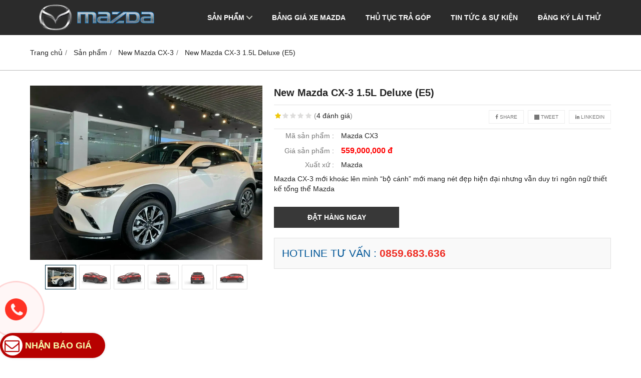

--- FILE ---
content_type: text/html; charset=utf-8
request_url: https://mazda-longbien.com/mazda-cx-3-deluxe-1248990.html
body_size: 10225
content:
<!DOCTYPE html PUBLIC "-//W3C//DTD XHTML 1.0 Transitional//EN" "http://www.w3.org/TR/xhtml1/DTD/xhtml1-transitional.dtd"><html lang="vi" xmlns="http://www.w3.org/1999/xhtml"><head xml:lang="vi" xmlns:fb="http://ogp.me/ns/fb#" lang="vi">
    <meta charset="utf-8" />
    <meta http-equiv="content-type" content="text/html; charset=UTF-8" />
    <meta name="content-language" content="vi" />
    <meta http-equiv="X-UA-Compatible" content="IE=edge" />
    <link rel="shortcut icon" href="https://drive.gianhangvn.com/file/favicon-1467950j22975.ico" />
    <meta name="robots" content="index, follow" />
    <meta name="robots" content="noodp, noydir" />
    <meta name="googlebot" content="index, follow" />
    <meta name="msnbot" content="index, follow" />
    <meta name="revisit-after" content="1 days" />
    <meta name="copyright" content="Copyright 2025" />
    <title>Mazda CX3</title>
    <meta name="description" content="Mazda CX-3 mới khoác lên mình “bộ cánh” mới mang nét đẹp hiện đại nhưng vẫn duy trì ngôn ngữ thiết kế tổng thể Mazda" />
    <meta property="og:type" content="product" />
    <meta property="og:title" content="Mazda CX3" />
    <meta property="og:description" content="Mazda CX-3 mới khoác lên mình “bộ cánh” mới mang nét đẹp hiện đại nhưng vẫn duy trì ngôn ngữ thiết kế tổng thể Mazda" />
    <meta property="og:url" content="https://mazda-longbien.com/mazda-cx-3-deluxe-1248990.html" />
    <meta property="og:image" content="https://drive.gianhangvn.com/image/mazda-cx-3-deluxe-2663050j22975.jpg" />
    <meta property="og:image:type" content="image/jpg" />
    <meta property="og:image:width" content="1280" />
    <meta property="og:image:height" content="720" />
    <meta property="og:image:alt" content="Mazda CX3" />
    <link rel="canonical" href="https://mazda-longbien.com/mazda-cx-3-deluxe-1248990.html" />
    <script type="application/ld+json">
    {
        "@context": "https://schema.org/",
        "@type": "Product",
        "name": "Mazda CX3",
        "image": ["https://drive.gianhangvn.com/image/cx3-trang-1-1785918j27255-2663050j22975.jpg","https://drive.gianhangvn.com/image/1-1834475j22975.jpg","https://drive.gianhangvn.com/image/2-1834476j22975.jpg","https://drive.gianhangvn.com/image/3-1834477j22975.jpg","https://drive.gianhangvn.com/image/4-1834479j22975.jpg","https://drive.gianhangvn.com/image/5-1834478j22975.jpg"],
        "description": "Mazda CX-3 mới khoác lên mình “bộ cánh” mới mang nét đẹp hiện đại nhưng vẫn duy trì ngôn ngữ thiết kế tổng thể Mazda",
        "sku": "Mazda CX3",
        "mpn": "Mazda CX3",
        "brand": {
            "@type": "Brand",
            "name": "Mazda"
        },
        "review": {
            "@type": "Review",
            "reviewRating": {
                "@type": "Rating",
                "ratingValue": "1",
                "bestRating": "5"
            },
            "author": {
                "@type": "Person",
                "name": "Mazda Long Biên - Hà Nội"
            }
        },
        "aggregateRating": {
            "@type": "AggregateRating",
            "ratingValue": "1",
            "reviewCount": "4"
        },
        "offers": {
            "@type": "Offer",
            "url": "https://mazda-longbien.com/mazda-cx-3-deluxe-1248990.html",
            "priceCurrency": "VND",
            "price": "559000000",
            "priceValidUntil": "2025-11-09",
            "itemCondition": "https://schema.org/NewCondition",
            "availability": "https://schema.org/InStock",
            "shippingDetails": {
                "@type": "OfferShippingDetails",
                "shippingRate": {
                    "@type": "MonetaryAmount",
                    "value": 0,
                    "currency": "VND"
                },
                "shippingDestination": {
                    "@type": "DefinedRegion",
                    "addressCountry": "VN"
                },
                "deliveryTime": {
                    "@type": "ShippingDeliveryTime",
                    "handlingTime": {
                        "@type": "QuantitativeValue",
                        "minValue": 0,
                        "maxValue": 1,
                        "unitCode": "DAY"
                    },
                    "transitTime": {
                        "@type": "QuantitativeValue",
                        "minValue": 1,
                        "maxValue": 5,
                        "unitCode": "DAY"
                    }
                }
            },
            "hasMerchantReturnPolicy": {
                "@type": "MerchantReturnPolicy",
                "applicableCountry": "VN",
                "returnPolicyCategory": "https://schema.org/MerchantReturnFiniteReturnWindow",
                "merchantReturnDays": 30,
                "returnMethod": "https://schema.org/ReturnByMail",
                "returnFees": "https://schema.org/FreeReturn"
            },
            "seller": {
                "@type": "Organization",
                "name": "Mazda Long Biên - Hà Nội"
            }
        }
    }
    </script>
    <meta name="viewport" content="width=device-width, initial-scale=1" />
    <link rel="stylesheet" href="https://cloud.gianhangvn.com/css/common.min.css?v19">
    <link rel="stylesheet" href="https://cloud.gianhangvn.com/templates/0013/skin02/css/style.css">

</head>
<body>
    
    <section class="top group">
        <div class="container group">
                <div class="top-right">
        <div class="hotline">
            <span class="icon"><em class="fa fa-phone">&nbsp;</em></span>
            <p><a href="tel:0859683636" title="Gọi ngay cho chúng tôi">0859.683.636</a></p>
        </div>
            <div class="cart">
                <a class="title-cart" href="https://mazda-longbien.com/gio-hang.html">
                    <span class="fa fa-shopping-cart"></span>
                    <span class="cart-large"><span data-lang="master_shopping">Giỏ hàng</span> : <span class="total-product" data-field="number">0</span> <span data-lang="master_shopping_product">Sản phẩm</span></span>
                    <span class="cart-small">(<span class="total-product" data-field="number">0</span>)</span>
                </a>
            </div>
        <div class="search-box">
            <span class="btn-search"><span class="fa fa-search"></span></span>
            <input type="text" class="text-search" placeholder="Tìm kiếm..." data-field="keyword" data-required="1" data-min="2" value="" data-lang="master_search" />
        </div>
    </div>
        </div>
    </section>
    <section class="header group">
        <div class="container group">
            <div class="logo">
        <a title="Mazda Long Biên - Hà Nội" href="/"><img class="img-logo lazyload" alt="Mazda Long Biên - Hà Nội" data-src="https://drive.gianhangvn.com/image/logo-mazda-1467949j22975.png" /></a>
    </div>
    <a href="javascript:void(0);" class="cd-nav-toggle"><span class="fa fa-bars"></span></a>
        </div>
    </section>
    <section class="slideshow group">
        
    </section>
    <section class="pathpage group">
        <div class="container group">
                    <ol class="breadcrumb" itemscope itemtype="https://schema.org/BreadcrumbList">
            <li itemprop="itemListElement" itemscope itemtype="https://schema.org/ListItem">
                    <a title="Trang chủ" itemtype="https://schema.org/Thing" itemprop="item" href="/"><span itemprop="name"><span data-lang='bc_home'>Trang chủ</span></span></a>
                    <meta itemprop="position" content="1">
                </li><li itemprop="itemListElement" itemscope itemtype="https://schema.org/ListItem">
                    <a title="Sản phẩm" itemtype="https://schema.org/Thing" itemprop="item" href="/san-pham.html"><span itemprop="name">Sản phẩm</span></a>
                    <meta itemprop="position" content="2">
                </li><li itemprop="itemListElement" itemscope itemtype="https://schema.org/ListItem">
                    <a title="New Mazda CX-3" itemtype="https://schema.org/Thing" itemprop="item" href="/mazda-cx-3-475620s.html"><span itemprop="name">New Mazda CX-3</span></a>
                    <meta itemprop="position" content="3">
                </li><li itemprop="itemListElement" itemscope itemtype="https://schema.org/ListItem">
                    <a title="New Mazda CX-3 1.5L Deluxe (E5)" itemtype="https://schema.org/Thing" itemprop="item" href="https://mazda-longbien.com/mazda-cx-3-deluxe-1248990.html"><span itemprop="name">New Mazda CX-3 1.5L Deluxe (E5)</span></a>
                    <meta itemprop="position" content="4">
                </li>
        </ol>

        </div>
    </section>
    <section class="main group">
        <div class="container group">
            <div class="primary-product group">
        <div class="image-block group slider-product">
                <div class="owl-carousel owl-theme owl-gallery-images">
                    <div class="item">
                            <a data-fancybox="gallery" data-caption="New Mazda CX-3 1.5L Deluxe (E5)" title="New Mazda CX-3 1.5L Deluxe (E5)" href="https://drive.gianhangvn.com/image/cx3-trang-1-1785918j27255-2663050j22975.jpg">
                                <img alt="New Mazda CX-3 1.5L Deluxe (E5)" class="lazyload" data-src="https://drive.gianhangvn.com/image/cx3-trang-1-1785918j27255-2663050j22975.jpg" />
                            </a>
                        </div><div class="item">
                            <a data-fancybox="gallery" data-caption="New Mazda CX-3 1.5L Deluxe (E5)" title="New Mazda CX-3 1.5L Deluxe (E5)" href="https://drive.gianhangvn.com/image/1-1834475j22975.jpg">
                                <img alt="New Mazda CX-3 1.5L Deluxe (E5)" class="lazyload" data-src="https://drive.gianhangvn.com/image/1-1834475j22975.jpg" />
                            </a>
                        </div><div class="item">
                            <a data-fancybox="gallery" data-caption="New Mazda CX-3 1.5L Deluxe (E5)" title="New Mazda CX-3 1.5L Deluxe (E5)" href="https://drive.gianhangvn.com/image/2-1834476j22975.jpg">
                                <img alt="New Mazda CX-3 1.5L Deluxe (E5)" class="lazyload" data-src="https://drive.gianhangvn.com/image/2-1834476j22975.jpg" />
                            </a>
                        </div><div class="item">
                            <a data-fancybox="gallery" data-caption="New Mazda CX-3 1.5L Deluxe (E5)" title="New Mazda CX-3 1.5L Deluxe (E5)" href="https://drive.gianhangvn.com/image/3-1834477j22975.jpg">
                                <img alt="New Mazda CX-3 1.5L Deluxe (E5)" class="lazyload" data-src="https://drive.gianhangvn.com/image/3-1834477j22975.jpg" />
                            </a>
                        </div><div class="item">
                            <a data-fancybox="gallery" data-caption="New Mazda CX-3 1.5L Deluxe (E5)" title="New Mazda CX-3 1.5L Deluxe (E5)" href="https://drive.gianhangvn.com/image/4-1834479j22975.jpg">
                                <img alt="New Mazda CX-3 1.5L Deluxe (E5)" class="lazyload" data-src="https://drive.gianhangvn.com/image/4-1834479j22975.jpg" />
                            </a>
                        </div><div class="item">
                            <a data-fancybox="gallery" data-caption="New Mazda CX-3 1.5L Deluxe (E5)" title="New Mazda CX-3 1.5L Deluxe (E5)" href="https://drive.gianhangvn.com/image/5-1834478j22975.jpg">
                                <img alt="New Mazda CX-3 1.5L Deluxe (E5)" class="lazyload" data-src="https://drive.gianhangvn.com/image/5-1834478j22975.jpg" />
                            </a>
                        </div>
                </div>
                <div class="owl-carousel owl-theme owl-gallery-thumbs">
                    <div class="item"><img class="img-fullwidth lazyload" alt="New Mazda CX-3 1.5L Deluxe (E5)" data-src="https://drive.gianhangvn.com/image/cx3-trang-1-1785918j27255-2663050j22975x16.jpg" /></div><div class="item"><img class="img-fullwidth lazyload" alt="New Mazda CX-3 1.5L Deluxe (E5)" data-src="https://drive.gianhangvn.com/image/1-1834475j22975x16.jpg" /></div><div class="item"><img class="img-fullwidth lazyload" alt="New Mazda CX-3 1.5L Deluxe (E5)" data-src="https://drive.gianhangvn.com/image/2-1834476j22975x16.jpg" /></div><div class="item"><img class="img-fullwidth lazyload" alt="New Mazda CX-3 1.5L Deluxe (E5)" data-src="https://drive.gianhangvn.com/image/3-1834477j22975x16.jpg" /></div><div class="item"><img class="img-fullwidth lazyload" alt="New Mazda CX-3 1.5L Deluxe (E5)" data-src="https://drive.gianhangvn.com/image/4-1834479j22975x16.jpg" /></div><div class="item"><img class="img-fullwidth lazyload" alt="New Mazda CX-3 1.5L Deluxe (E5)" data-src="https://drive.gianhangvn.com/image/5-1834478j22975x16.jpg" /></div>
                </div>
        </div>
        <div class="detail-block group">
            <h1 class="product-name">New Mazda CX-3 1.5L Deluxe (E5)</h1>
            <div class="product-rating">
                <p class="rating">
                    <span class="rating-box">
                        <i class="star"></i><i class="star"></i><i class="star"></i><i class="star"></i><i class="star"></i>
                        <span style="width:20.0%"><i class="star"></i><i class="star"></i><i class="star"></i><i class="star"></i><i class="star"></i></span>
                    </span>
                    <span class="rating-value">(<a class="linkscroll" href="#reviewcontent">4 <span data-lang="detailproduct_review_label">đánh giá</span></a>)</span>
                </p>
    <div class="social-sharing" data-name="New Mazda CX-3 1.5L Deluxe (E5)" data-url="https://mazda-longbien.com/mazda-cx-3-deluxe-1248990.html">
        <a class="btn btn-facebook" data-type="facebook" href="javascript:void(0)"><i class="fa fa-facebook"></i> Share</a>
        <a class="btn btn-twitter" data-type="twitter" href="javascript:void(0)"><i class="fa fa-twitter"></i> Tweet</a>
        <a class="btn btn-linkedin" data-type="linkedin" href="javascript:void(0)"><i class="fa fa-linkedin"></i> Linkedin</a>
    </div>
            </div>
                <p class="product-row">
                    <label data-lang="detailproduct_idproduct">Mã sản phẩm :</label>
                    <span>Mazda CX3</span>
                </p>
            <p class="product-row">
                <label data-lang="detailproduct_price">Giá sản phẩm :</label>
                    <span class="product-price">559,000,000 đ</span>
            </p>
                <p class="product-row">
                    <label data-lang="detailproduct_production">Xuất xứ :</label>
                    <span>Mazda</span>
                </p>
            <div class="product-row detail-content"><p>Mazda CX-3 mới khoác lên mình &ldquo;bộ cánh&rdquo; mới mang nét đẹp hiện đại nhưng vẫn duy trì ngôn ngữ thiết kế tổng thể Mazda</p>
</div>
                <a class="btn btn-default buynow" href="javascript:void(0);" data-id="1248990" data-url="https://mazda-longbien.com/gio-hang.html" data-lang="detailproduct_btnbuy">ĐẶT HÀNG NGAY</a>
            <div class="product-hotline">
                <p><span data-lang="detailproduct_hotline">HOTLINE TƯ VẤN : </span> <a class="phone" href="tel:0859683636">0859.683.636</a></p>
            </div>
        </div>
    </div>
    <div class="info-product">
        <ul class="tabs group">
            <li class="active"><a role="tab" data-toggle="tab" href="#tabC01">Chi tiết</a></li>
        </ul>
        <div class="tab-content">
            <div role="tabpanel" class="tab-pane active" id="tabC01">
                    <div class="detail-content"><h2 class="detail-content-title">Tổng quan</h2>

<p>Mazda CX3 2024&nbsp;&nbsp;là mẫu xe Subcompact Crossover thuộc phân khúc SUV hạng nhỏ. Lần đầu tiên được triển lãm Los Angeles Auto Show, khi đó mẫu xe này đã nhanh chóng để lại ấn tượng đẹp và nhận được nhiều sự quan tâm của khách hàng bởi nhiều hiệu năng vượt bậc và những thiết kế vô cùng mới mẻ.</p>

<p style="text-align:center;"><img  alt="Mazda CX-3 - Hình 1" src="[data-uri]" title="Mazda CX-3 - Hình 1" class="lazyload" data-src="https://cdn.gianhangvn.com/image/mazda-cx-3-1-bs9iogj.jpg"/></p>

<p style="text-align: center;">THIẾT KẾ KODO ĐẶC TRƯNG CỦA THƯƠNG HIỆU MAZDA</p>

<h2 class="detail-content-title">Màu sắc</h2>

<div class="list-item row">
<div class="col-sm-4">
<div class="box-products group">
<p style="text-align:center;"><img  alt="" src="[data-uri]" style="width: 1100px;" class="lazyload" data-src="https://cdn.gianhangvn.com/image/mazda-cx3-anh1-9og8okv.jpg"/></p>
</div>
</div>

<div class="col-sm-4">
<div class="box-products group">
<p style="text-align:center;"><img  alt="" src="[data-uri]" style="width: 1100px;" class="lazyload" data-src="https://cdn.gianhangvn.com/image/mazda-cx3-anh2-byccokw.jpg"/></p>
</div>
</div>

<div class="col-sm-4">
<div class="box-products group">
<p style="text-align:center;"><img  alt="" src="[data-uri]" style="width: 1100px;" class="lazyload" data-src="https://cdn.gianhangvn.com/image/mazda-cx3-anh3-2u10okx.jpg"/></p>
</div>
</div>

<div class="col-sm-4">
<div class="box-products group">
<p style="text-align:center;"><img  alt="" src="[data-uri]" style="width: 1100px;" class="lazyload" data-src="https://cdn.gianhangvn.com/image/mazda-cx3-anh4-9sl1oky.jpg"/></p>
</div>
</div>
</div>

<h2 class="detail-content-title">Ngoại Thất</h2>

<p><strong>THIẾT KẾ ĐẦU XE ĐẬM DẤU ẤN THƯƠNG HIỆU</strong></p>

<div class="list-item row">
<div class="col-sm-4">
<div class="box-products group">
<p style="text-align:center;"><img  alt="Mazda CX-3 - Hình 98" src="[data-uri]" title="Mazda CX-3 - Hình 98" class="lazyload" data-src="https://cdn.gianhangvn.com/image/mazda-cx-3-98-oo69oi8.jpg"/></p>

<p style="text-align: center;">Đèn sương mù LED</p>
</div>
</div>

<div class="col-sm-4">
<div class="box-products group">
<p style="text-align:center;"><img  alt="Mazda CX-3 - Hình 99" src="[data-uri]" title="Mazda CX-3 - Hình 99" class="lazyload" data-src="https://cdn.gianhangvn.com/image/mazda-cx-3-99-29kfoi9.jpg"/></p>

<p style="text-align: center;">Đèn trước LED</p>
</div>
</div>

<div class="col-sm-4">
<div class="box-products group">
<p style="text-align:center;"><img  alt="Mazda CX-3 - Hình 100" src="[data-uri]" title="Mazda CX-3 - Hình 100" class="lazyload" data-src="https://cdn.gianhangvn.com/image/mazda-cx-3-100-oiz2oja.jpg"/></p>

<p style="text-align: center;">Lưới tản nhiệt</p>
</div>
</div>
</div>

<p><strong>ĐUÔI XE SẮC XẢO VÀ THỂ THAO</strong></p>

<div class="list-item row">
<div class="col-sm-6">
<div class="box-products group">
<p style="text-align:center;"><img  alt="Mazda CX-3 - Hình 105" src="[data-uri]" title="Mazda CX-3 - Hình 105" class="lazyload" data-src="https://cdn.gianhangvn.com/image/mazda-cx-3-105-rdycojf.jpg"/></p>

<p style="text-align: center;">Ốp cản sau</p>
</div>
</div>

<div class="col-sm-6">
<div class="box-products group">
<p style="text-align:center;"><img  alt="Mazda CX-3 - Hình 106" src="[data-uri]" title="Mazda CX-3 - Hình 106" class="lazyload" data-src="https://cdn.gianhangvn.com/image/mazda-cx-3-106-2l4oojg.jpg"/></p>

<p style="text-align: center;">Thiết kế đèn sau</p>
</div>
</div>
</div>

<p><strong>THÂN XE MẠNH MẼ</strong></p>

<div class="list-item row">
<div class="col-sm-6">
<div class="box-products group">
<p style="text-align:center;"><img  alt="Mazda CX-3 - Hình 107" src="[data-uri]" title="Mazda CX-3 - Hình 107" class="lazyload" data-src="https://cdn.gianhangvn.com/image/mazda-cx-3-107-bqx5ojh.jpg"/></p>

<p style="text-align: center;">ỐP VIỀN HÔNG XE</p>
</div>
</div>

<div class="col-sm-6">
<div class="box-products group">
<p style="text-align:center;"><img  alt="Mazda CX-3 - Hình 109" src="[data-uri]" title="Mazda CX-3 - Hình 109" class="lazyload" data-src="https://cdn.gianhangvn.com/image/mazda-cx-3-109-96yjojj.jpg"/></p>

<p style="text-align: center;">Mâm đúc 18&quot;</p>
</div>
</div>
</div>

<div class="box-products group">
<p style="text-align:center;"><img  alt="Mazda CX-3 - Hình 108" src="[data-uri]" title="Mazda CX-3 - Hình 108" class="lazyload" data-src="https://cdn.gianhangvn.com/image/mazda-cx-3-108-93eloji.jpg"/></p>

<p style="text-align: center;">TRỤ B VÀ D</p>
</div>

<h2 class="detail-content-title">Nội thất</h2>

<p>Không gian nội thất tối ưu cho nhu cầu sử dụng</p>

<div class="list-item row">
<div class="col-sm-6">
<div class="box-products group">
<p style="text-align:center;"><img  alt="Mazda CX-3 - Hình 115" src="[data-uri]" title="Mazda CX-3 - Hình 115" class="lazyload" data-src="https://cdn.gianhangvn.com/image/mazda-cx-3-115-9tlbojp.jpg"/></p>

<p><strong>KHÔNG GIAN LÁI TIỆN NGHI VÀ THÂN THIỆN</strong></p>

<p>Với các tiện ích luôn trong tầm với và dễ quan sát</p>
</div>
</div>

<div class="col-sm-6">
<div class="box-products group">
<p style="text-align:center;"><img  alt="Mazda CX-3 - Hình 116" src="[data-uri]" title="Mazda CX-3 - Hình 116" class="lazyload" data-src="https://cdn.gianhangvn.com/image/mazda-cx-3-116-97z7ojq.jpg"/></p>

<p><strong>TỐI ƯU KHÔNG GIAN CHO NHU CẦU SỬ DỤNG</strong></p>

<p>Khoang hành lý gấp nhiều chế độ Dung tích: 350L</p>
</div>
</div>
</div>

<div class="list-item row">
<div class="col-sm-6">
<div class="box-products group">
<p style="text-align:center;"><img  alt="Mazda CX-3 - Hình 118" src="[data-uri]" style="width: 1400px;" title="Mazda CX-3 - Hình 118" class="lazyload" data-src="https://cdn.gianhangvn.com/image/mazda-cx3-a1-rs7rokz.jpg"/></p>

<p><strong>MÀN HÌNH TRUNG TÂM MAZDA CONNECT 7&quot; HIỆN ĐẠI</strong></p>

<p>Tích hợp Apple Carplay, Android Auto, Kết nối USB, Bluetooth</p>
</div>
</div>

<div class="col-sm-6">
<div class="box-products group">
<p style="text-align:center;"><img  alt="Mazda CX-3 - Hình 117" src="[data-uri]" title="Mazda CX-3 - Hình 117" class="lazyload" data-src="https://cdn.gianhangvn.com/image/mazda-cx-3-117-9pirojr.jpg"/></p>

<p><strong>CỤM ĐỒNG HỒ TRUNG TÂM</strong></p>

<p>2 màn hình đa thông tin đối xứng cùng màn hình HUD Hiển thị đầy đủ các thông số giúp người lái vẫn nắm được tình trạng xe mà không rời mắt khỏi đường</p>
</div>
</div>
</div>

<p><strong>VÔ LĂNG PHONG CÁCH THỂ THAO, ĐA CHỨC NĂNG</strong></p>

<p>Tích hợp lẫy sang số và hệ thống phím chức năng tiện dụng phục vụ người lái</p>

<p style="text-align:center;"><img  alt="Mazda CX-3 - Hình 119" src="[data-uri]" title="Mazda CX-3 - Hình 119" class="lazyload" data-src="https://cdn.gianhangvn.com/image/mazda-cx-3-119-bd2iojt.jpg"/></p>

<h2 class="detail-content-title">Vận hành</h2>

<div class="list-item row">
<div class="col-sm-6">
<div class="box-products group">
<p style="text-align:center;"><img  alt="Mazda CX-3 - Hình 134" src="[data-uri]" style="width: 480px;" title="Mazda CX-3 - Hình 134" class="lazyload" data-src="https://cdn.gianhangvn.com/image/mazda-cx3-a2-12-rtbmok5.jpg"/></p>

<p><strong>ĐỘNG CƠ SKYACTIV-G MỚI</strong></p>

<p>Hiệu năng vượt trội cùng mức tiêu hao nhiên liệu thấp nhất phân khúc Công suất 110 Hp - Sức kéo 144 Nm - Mức tiêu hao đường hỗn hợp 5.8L/100Km</p>
</div>
</div>

<div class="col-sm-6">
<div class="box-products group">
<p style="text-align:center;"><img  alt="Mazda CX-3 - Hình 135" src="[data-uri]" style="width: 480px;" title="Mazda CX-3 - Hình 135" class="lazyload" data-src="https://cdn.gianhangvn.com/image/mazda-cx3-a3-oa9rok1.jpg"/></p>

<p><strong>HỘP SỐ TỰ ĐỘNG SKYACTIV DRIVE</strong></p>

<p>Thuật toán được điều chỉnh để phù hợp với nhu cầu sử dụng Tự động 6 cấp - Chế độ lái SPORT MODE - Li hợp đa đĩa, chuyển số êm ái</p>
</div>
</div>
</div>

<div class="list-item row">
<div class="col-sm-6">
<div class="box-products group">
<p style="text-align:center;"><img  alt="Mazda CX-3 - Hình 136" src="[data-uri]" title="Mazda CX-3 - Hình 136" class="lazyload" data-src="https://cdn.gianhangvn.com/image/mazda-cx-3-136-rl1uoka.jpg"/></p>

<p><strong>KHUNG XE SKYACTIV BODY</strong></p>

<p>Độ cứng cao hơn 30% và nhẹ hơn 8% so với các khung gầm thông thường, khả năng chống chịu va chạm cao</p>
</div>
</div>

<div class="col-sm-6">
<div class="box-products group">
<p style="text-align:center;"><img  alt="Mazda CX-3 - Hình 137" src="[data-uri]" style="width: 754px;" title="Mazda CX-3 - Hình 137" class="lazyload" data-src="https://cdn.gianhangvn.com/image/mazda-cx3-a4-owicok2.jpg"/></p>

<p><strong>HỆ THỐNG TREO VÀ THANH CÂN BẰNG</strong></p>

<p>Lò xo và giảm chấn mới gia tăng khả năng phản hồi của hệ thống treo và cho hiệu quả giảm chấn tốt hơn</p>
</div>
</div>
</div>

<div class="list-item row">
<div class="col-sm-6">
<div class="box-products group">
<p style="text-align:center;"><img  alt="Mazda CX-3 - Hình 138" src="[data-uri]" style="width: 362px;" title="Mazda CX-3 - Hình 138" class="lazyload" data-src="https://cdn.gianhangvn.com/image/mazda-cx3-a6-92irok3.jpg"/></p>

<p><strong>CẤU TRÚC GHẾ NGỒI MỚI</strong></p>

<p>Giữ cho xương chậu thẳng đứng và duy trì tư thế tự nhiên của cột sống</p>
</div>
</div>

<div class="col-sm-6">
<div class="box-products group">
<p style="text-align:center;"><img  alt="Mazda CX-3 - Hình 139" src="[data-uri]" title="Mazda CX-3 - Hình 139" class="lazyload" data-src="https://cdn.gianhangvn.com/image/mazda-cx-3-139-ofwtokd.jpg"/></p>
</div>
</div>
</div>

<h2 class="detail-content-title">An toàn</h2>

<p><strong>HỆ THỐNG G-VECTORING CONTROL</strong></p>

<p>Tăng cường ổn định thân xe, tạo ra sự nhịp nhàng khi chuyển hướng, giúp người dùng có trải nghiệm lái dễ dàng, thú vị</p>

<p><strong>TỰ TIN LÀM CHỦ HÀNH TRÌNH</strong></p>

<p>Trang bị hệ thống an toàn chủ động thông minh vượt trội, mang lại sự an tâm và tin tưởng cho người dùng.</p>

<ul>
	<li>Đèn pha thích ứng thông minh (HBC)</li>
	<li>Nhắc nhở người lái tập trung (DAA)</li>
	<li>Hỗ trợ phanh thông minh trong đô thị - trước &amp; sau (SCBS-F/R)</li>
	<li>Cảnh báo chệch làn đường (LDWS)</li>
	<li>Cảnh báo điểm mù(BSM)</li>
	<li>Cảnh báo phương tiện cắt ngang khi lùi (RCTA)</li>
</ul>

<p><strong>HỆ THỐNG AN TOÀN i-ACTIVSENSE</strong></p>

<ul>
	<li>Đèn pha thích ứng thông minh (HBC)</li>
	<li>Nhắc nhở người lái tập trung (DAA)</li>
	<li>Hỗ trợ phanh thông minh trong đô thị - trước &amp; sau (SCBS-F/R)</li>
	<li>Cảnh báo chệch làn đường (LDWS)</li>
	<li>Cảnh báo điểm mù(BSM)</li>
	<li>Cảnh báo phương tiện cắt ngang khi lùi (RCTA)</li>
</ul>

<div class="list-item row">
<div class="col-sm-4">
<div class="box-products group">
<p style="text-align:center;"><img  alt="Mazda CX-3 - Hình 140" src="[data-uri]" title="Mazda CX-3 - Hình 140" class="lazyload" data-src="https://cdn.gianhangvn.com/image/mazda-cx-3-140-r530oke.jpg"/></p>

<p style="text-align: center;">HỖ TRỢ PHANH THÔNG MINH (SCBS)</p>
</div>
</div>

<div class="col-sm-4">
<div class="box-products group">
<p style="text-align:center;"><img  alt="Mazda CX-3 - Hình 143" src="[data-uri]" style="width: 500px;" title="Mazda CX-3 - Hình 143" class="lazyload" data-src="https://cdn.gianhangvn.com/image/mazda-cx-3-a11-9ujzok4.jpg"/></p>

<p style="text-align: center;">ĐÈN PHA THÍCH ỨNG THÔNG MINH HBC</p>
</div>
</div>

<div class="col-sm-4">
<div class="box-products group">
<p style="text-align:center;"><img  alt="Mazda CX-3 - Hình 142" src="[data-uri]" title="Mazda CX-3 - Hình 142" class="lazyload" data-src="https://cdn.gianhangvn.com/image/mazda-cx-3-142-oaunokg.jpg"/></p>

<p style="text-align: center;">CẢNH BÁO PHƯƠNG TIỆN CẮT NGANG KHI LÙI XE RCTA</p>
</div>
</div>
</div>

<div class="list-item row">
<div class="col-sm-6">
<div class="box-products group">
<p style="text-align:center;"><img  alt="Mazda CX-3 - Hình 141" src="[data-uri]" title="Mazda CX-3 - Hình 141" class="lazyload" data-src="https://cdn.gianhangvn.com/image/mazda-cx-3-141-r6rqokf.jpg"/></p>

<p style="text-align: center;">HỆ THỐNG CẢNH BÁO LÀN ĐƯỜNG LDWS</p>
</div>
</div>

<div class="col-sm-6">
<div class="box-products group">
<p style="text-align:center;"><img  alt="Mazda CX-3 - Hình 144" src="[data-uri]" title="Mazda CX-3 - Hình 144" class="lazyload" data-src="https://cdn.gianhangvn.com/image/mazda-cx-3-144-2eepoki.jpg"/></p>

<p style="text-align: center;">TÍNH NĂNG LƯU Ý NGƯỜI LÁI TẬP TRUNG DAA</p>
</div>
</div>
</div>
</div>
                </div>
        </div>
    </div>
    <div class="box group" id="reviewcontent">
        <div class="box-header">
            <h4 class="box-title" data-lang="detailproduct_review">Đánh giá sản phẩm</h4>
        </div>
        <div class="box-content group is-padding">
            <div class="user-review">
                <span data-lang="detailproduct_review_title">Bình chọn sản phẩm:</span>
                <a href="javascript:void(0)" class="starrr" data-type="product" data-id="1248990" data-value="0"></a>
            </div>
        </div>
    </div>
        <div class="box group">
            <div class="box-header">
                <p class="box-title" data-lang="detailproduct_comment">Bình luận</p>
            </div>
            <div class="box-content group is-padding">
                <div class="fb-comments" data-width="100%" data-href="https://mazda-longbien.com/mazda-cx-3-deluxe-1248990.html" data-numposts="5" data-colorscheme="light"></div>
            </div>
        </div>
    <div class="box box-product group">
        <div class="box-header">
            <p class="box-title" data-lang="detailproduct_titlethesame">Sản phẩm cùng loại</p>
        </div>
        <div class="box-content group">
            <div class="row">
                <div class="col-6 col-md-4 col-product">
    <div class="product">
        <div class="product-image">
            <a href="/new-mazda-cx-3-1-5l-at-1443301.html" title="New Mazda CX-3 1.5L AT (E5)"><img class="img-responsive lazyload" alt="New Mazda CX-3 1.5L AT (E5)" data-src="https://drive.gianhangvn.com/image/new-mazda-cx-3-1-5l-at-2547175j22975x16.jpg" /></a>
        </div>
        <div class="caption">
            <h3 class="name"><a href="/new-mazda-cx-3-1-5l-at-1443301.html" title="New Mazda CX-3 1.5L AT (E5)">New Mazda CX-3 1.5L AT (E5)</a></h3>
            <div class="content-price">
                    <span class="price">510,000,000 VND</span>
            </div>
        </div>
    </div>
                    </div><div class="col-6 col-md-4 col-product">
    <div class="product">
        <div class="product-image">
            <a href="/mazda-cx-3-luxury-1275711.html" title="New Mazda CX-3 1.5L Luxury (E5)"><img class="img-responsive lazyload" alt="New Mazda CX-3 1.5L Luxury (E5)" data-src="https://drive.gianhangvn.com/image/mazda-cx-3-luxury-2630376j22975x16.jpg" /></a>
        </div>
        <div class="caption">
            <h3 class="name"><a href="/mazda-cx-3-luxury-1275711.html" title="New Mazda CX-3 1.5L Luxury (E5)">New Mazda CX-3 1.5L Luxury (E5)</a></h3>
            <div class="content-price">
                    <span class="price">589,000,000 VND</span>
            </div>
        </div>
    </div>
                    </div>
            </div>
        </div>
    </div>
        </div>
    </section>
    <section>
        <div class="footer group">
        <div class="container group footer-content">
            <div class="col col_4_1 footer-block">
<h4 class="title-footer-block collapse-title">Phiên bản xe Mazda</h4>

<ul class="list-group collapse-content">
	<li><a href="/new-mazda-2-449196s.html" target="" title="New Mazda 2"><span style="color:#FF0000;">New Mazda 2</span></a></li>
	<li><a href="/mazda-3-all-new-449197s.html" target="" title="Mazda 3"><span style="color:#FF0000;">All New Mazda 3</span></a></li>
	<li><a href="/mazda-cx-3-475620s.html"><span style="color:#FF0000;">Mazda CX-3</span></a></li>
	<li><a href="/mazda-cx-30-480108s.html"><span style="color:#FF0000;">Mazda CX-30</span></a></li>
	<li><a href="/mazda-cx-5-all-new-449200s.html" target="" title="New Mazda CX-5"><span style="color:#FF0000;">New Mazda CX-5</span></a></li>
	<li><a href="/new-mazda-6-458868s.html" target="" title="New Mazda 6"><span style="color:#FF0000;">New Mazda 6</span></a></li>
	<li><a href="/new-mazda-cx-8-495370s.html" target="" title="Mazda CX-8"><span style="color:#FF0000;">New Mazda CX-8</span></a></li>
	<li><a href="/mazda-bt-50-449203s.html" target="" title="Mazda BT-50"><span style="color:#FF0000;">New Mazda BT-50</span></a></li>
</ul>
</div>

<div class="col col_4_1 footer-block">
<h4 class="title-footer-block collapse-title">Hỗ trợ khách hàng</h4>

<ul class="list-group collapse-content">
	<li><a href="/bang-gia-xe-mazda-359490n.html" title="Bảng giá xe Mazda">Bảng giá xe Mazda</a></li>
	<li><a href="/thu-tuc-tra-gop-360369n.html" title="Mua xe Mazda trả góp">Mua xe Mazda trả góp</a></li>
	<li><a href="/lien-he.html" title="Dịch vụ sửa chữa">Đăng ký lái thử</a></li>
</ul>

<div class="footer-block">
<h4 class="title-footer-block collapse-title">Bản đồ tới Showroom</h4>
<iframe allowfullscreen="" frameborder="0" loading="lazy" scrolling="no" src="https://www.google.com/maps/embed?pb=!1m18!1m12!1m3!1d3723.118640823781!2d105.87748521420271!3d21.06792319181767!2m3!1f0!2f0!3f0!3m2!1i1024!2i768!4f13.1!3m3!1m2!1s0x3135a9897b2d5311%3A0x4d8081decc5af280!2zMTA1IMSQLiBMw70gU8ahbiwgTmfhu41jIFRo4buleSwgTG9uZyBCacOqbiwgSMOgIE7hu5lpLCBWaeG7h3QgTmFt!5e0!3m2!1svi!2sus!4v1661399479777!5m2!1svi!2sus" style="border:0;" width="285"></iframe></div>
</div>

<div class="col col_5 footer-block border-left">
<div class="contact">
<h4 class="title-footer-block">MAZDA LONG BIÊN</h4>

<ul>
	<li><span class="icon"><em class="fa fa-phone">&nbsp; </em> </span>

	<p>Hotline: <a style="color:#ebfa48;font-weight:bold;" href="tel:0859683636">0859.683.636</a></p>
	</li>
	<li><span class="icon"><em class="fa fa-envelope">&nbsp; </em> </span>
	<p>Email: hgnam1311@gmail.com</p>
	</li>
	<li><span class="icon"><em class="fa fa-home">&nbsp; </em> </span>
	<p>Địa chỉ: Số 105A Đường Lý Sơn, Phường Ngọc Thụy, Quận Long Biên, Hà Nội</p>
	</li>
	<li><span class="icon"><em class="fa fa-at">&nbsp; </em> </span>
	<p>Website: https://mazdalongbienvn.gianhangvn.com</p>
	</li>
</ul>
</div>
</div>
        </div>
    </div>
    <div class="copyright group">
        <div class="container group copyright-content">
            <div class="col col_9">
                <p class="copy-right">Copyright© 2021</p>
            </div>
            <div class="col col_3">
                <p class="designed">Designed By <a href="https://gianhangvn.com/" title="Web Gian Hàng">GianHangVN</a></p>
            </div>
        </div>
    </div>
    </section>
    <section class="cd-nav">
        <ul class="cd-primary-nav" id="cd-primary-nav">
                <li class="has-children">
                                <a href="/san-pham.html" title="Sản phẩm">Sản phẩm</a>
            <ul class="cd-secondary-nav is-hidden">
                <li class="go-back"><a href="javascript:void(0);">Sản phẩm</a></li>
                <li class="see-all"><a href="/san-pham.html">Tất cả danh mục Sản phẩm</a></li>
                <li class="">
                            <a href="/new-mazda-2-449196s.html" title="New Mazda 2"><center><img style="max-width:100%;" class="lazyload" data-src="https://drive.gianhangvn.com/image/new-mazda-2-2572289j22975.jpg" /></center><h2 class="sub-title-menu center">New Mazda 2</h2></a>
                    </li><li class="">
                            <a href="/mazda-3-all-new-449197s.html" title="All New Mazda 3"><center><img style="max-width:100%;" class="lazyload" data-src="https://drive.gianhangvn.com/image/mazda-3-all-new-2572291j22975.jpg" /></center><h2 class="sub-title-menu center">All New Mazda 3</h2></a>
                    </li><li class="">
                            <a href="/new-mazda-6-458868s.html" title="New Mazda 6"><center><img style="max-width:100%;" class="lazyload" data-src="https://drive.gianhangvn.com/image/new-mazda-6-2572290j22975.jpg" /></center><h2 class="sub-title-menu center">New Mazda 6</h2></a>
                    </li><li class="">
                            <a href="/mazda-cx-3-475620s.html" title="New Mazda CX-3"><center><img style="max-width:100%;" class="lazyload" data-src="https://drive.gianhangvn.com/image/mazda-cx-3-2572292j22975.jpg" /></center><h2 class="sub-title-menu center">New Mazda CX-3</h2></a>
                    </li><li class="">
                            <a href="/mazda-cx-30-480108s.html" title="Mazda CX-30"><center><img style="max-width:100%;" class="lazyload" data-src="https://drive.gianhangvn.com/image/mazda-cx-30-2572288j22975.jpg" /></center><h2 class="sub-title-menu center">Mazda CX-30</h2></a>
                    </li><li class="">
                            <a href="/mazda-cx-5-all-new-449200s.html" title="New Mazda CX-5"><center><img style="max-width:100%;" class="lazyload" data-src="https://drive.gianhangvn.com/image/mazda-cx-5-all-new-2572293j22975.jpg" /></center><h2 class="sub-title-menu center">New Mazda CX-5</h2></a>
                    </li><li class="">
                            <a href="/new-mazda-cx-8-495370s.html" title="New Mazda CX-8"><center><img style="max-width:100%;" class="lazyload" data-src="https://drive.gianhangvn.com/image/new-mazda-cx-8-2572287j22975.jpg" /></center><h2 class="sub-title-menu center">New Mazda CX-8</h2></a>
                    </li>
            </ul>
                    </li><li class="">
                                <a href="/bang-gia-xe-mazda-359490n.html" title="Bảng giá xe Mazda">Bảng giá xe Mazda</a>
                    </li><li class="">
                                <a href="/thu-tuc-tra-gop-360369n.html" title="Thủ tục trả góp">Thủ tục trả góp</a>
                    </li><li class="">
                                <a href="/tin-tuc-amp-su-kien-359491t.html" title="Tin tức & Sự kiện">Tin tức & Sự kiện</a>
                    </li><li class="">
                                <a href="/lien-he.html" title="Đăng ký lái thử">Đăng ký lái thử</a>
                    </li>
            </ul>
    </section>
    <p id="back-top"><a href="javascript:void(0);" title="Scroll To Top"><i class="fa fa-angle-up"></i>Top</a></p>
        <a class="btn-call-now" href="tel:0859683636" title="Gọi ngay cho chúng tôi"><em class="fa fa-phone">&nbsp;</em></a>
        <a class="btn-shopping-cart" href="https://mazda-longbien.com/gio-hang.html"><em class="fa fa-shopping-cart">&nbsp;</em><span class="btn-shopping-cart-number">(<span class="total-product" data-field="number">0</span>)</span></a>
    <div class="cd-overlay"></div>
    <script src="https://cloud.gianhangvn.com/templates/0013/js/jquery.min.js"></script>
    <script src="https://cloud.gianhangvn.com/js/common.min.js?v19"></script>
    <script src="https://cloud.gianhangvn.com/js/cart.min.js?v19"></script>
    <script src="https://cloud.gianhangvn.com/templates/0013/js/home.min.js?v1"></script>
    <script src="https://cloud.gianhangvn.com/templates/0013/lang/vi.js?v1"></script>
    <!--[if lt IE 9]>
        <script src="https://oss.maxcdn.com/html5shiv/3.7.2/html5shiv.min.js"></script>
        <script src="https://oss.maxcdn.com/respond/1.4.2/respond.min.js"></script>
    <![endif]-->
    <script id="pluginjs" src="/plugin.js?638443665110165486" async defer></script>
    <script type="text/javascript">
        window.token = 'vk9TlDbOzbN6WEmyX9SozSe_tApfPIoyf828O23NRKawHwxj3cIsfnFO6j6C_P3O';
        window.tokenview = 'bUar7bEfpml4Og96BZZIYNIwGU1MPzq4LEmw3RZiC8VIV+/Xmgj8kuMJLOVek97I';
        window.language = 'vi';
        window.webUrl = 'https://mazda-longbien.com';
        window.pageKey = 'productdetail';
        window.fbAsyncInit = function () {
            FB.init({
                appId: '',
                cookie: true,
                xfbml: true,
                version: 'v3.2'
            });
        };
        (function (d, s, id) {
            var js, fjs = d.getElementsByTagName(s)[0];
            if (d.getElementById(id)) { return; }
            js = d.createElement(s); js.id = id;
            js.src = "//connect.facebook.net/vi_VN/sdk.js";
            fjs.parentNode.insertBefore(js, fjs);
        }(document, 'script', 'facebook-jssdk'));
    </script>
    <style>
.top,
#popupemail,
#popupaddress{
    display:none;
}
.header {
    background: #2b2b2b;
    border-bottom:none;
}
.footer {
   background: #2b2b2b;
}
.footer-content a:active,
.footer-content a:focus,
.footer-content .list-group li:hover a,
.footer-content .list-group li:focus a {
    color: #fff;
}
@media only screen and (min-width: 992px) {
    .cd-primary-nav > li > a.selected,
    .cd-primary-nav > li > a:hover {
       background-color: #000;
    }
    .cd-primary-nav .cd-secondary-nav a {
        color: #333;
    }
    .cd-primary-nav .cd-secondary-nav a:hover {
        color: #007edb;
    }
    .logo .img-logo{
        max-height:70px;
    }
    .cd-primary-nav > li > a {
        height:70px;
        line-height:70px;
        background:none;
        color: #fff;
    }
    .cd-primary-nav .cd-secondary-nav{
        top:70px;
        background: #fff;
    }
    .cd-primary-nav .cd-secondary-nav > li{
        width:20%;
    }
}
@media (max-width: 991px){
    .header {
        min-height: 70px
    }
    .cd-nav-toggle{
        background:#2b2b2b!important;
        border:none!important;
        margin:19px 0 0 0;
    }
    .logo{
        position: absolute;
        left:50px;
        right:50px;
        top:5px;
        padding:0;
    }
    .logo .img-logo{
        max-height:60px!important;
    }
}
img.center-image {
    display: block;
    margin-left: auto;
    margin-right: auto;
    width: 50%;
}
.box .box-header .box-title {
    color: #000;
    font-weight: 600;
}
.box-container {
    padding: 0;
    border:none;
}
.col_brandcar{
    width:50%;
    padding:0 5px;
}
.col_brandcar>a{
    width:100%;
}
.btn-primary {
    background-color: #b00!important;
    border-color: #b00!important;
    color: #fff!important;
}
.btn-secondary {
    background-color: #4d4d4d!important;
    border-color: #4d4d4d!important;
    color: #fff!important;
}
.btn-shopping-cart {
    display: none;
}
.btn-call-now {
    display: block;
    position:fixed;
    left:10px;
    bottom:80px;
    right:auto;
    height: auto;
    width: auto;
    border-top:none;
    background:transparent;
    text-decoration: none;
    -webkit-box-shadow: none;
       -moz-box-shadow: none;
            box-shadow: none;
    z-index:99999;
}
.phone-circle {
    position:relative;
    display:inline-block;
    width:44px;
    height:44px;
    background-color: #ff3425;
    border-radius: 100%;
}
.phone-circle .fa{
    position:absolute;
    left:12px;
    top:8px;
    color:#fff;
    font-size:30px;
    -webkit-animation:ring-anim 1s infinite ease-in-out;
            animation:ring-anim 1s infinite ease-in-out;
}
.phone-circle .ping {
    display:inline-block;
    width:44px;
    height:44px;
    opacity: 1;
    border: 1px solid #f33;
    background-color: rgba(238,46,36,.2);
    border-radius: 100%;
    -webkit-animation:sonar-anim 1.25s linear infinite;
            animation:sonar-anim 1.25s linear infinite;
}
.btn-link-car {
    display: block;
    height: 50px;
    position: fixed;
    width:210px;
    left: 0;
    bottom:5px;
    background: #b70100;
    text-decoration: none;
    -webkit-box-shadow: 0 0 5px #ddd;
       -moz-box-shadow: 0 0 5px #ddd;
            box-shadow: 0 0 5px #ddd;
    z-index: 999999999;
    color: #FFF;
    font-weight: 700;
    font-size: 125%;
    border-radius: 25px;
    padding: 5px;
    -moz-animation-duration: 500ms;
    -moz-animation-name: calllink;
    -moz-animation-iteration-count: infinite;
    -moz-animation-direction: alternate;
    -webkit-animation-duration: 500ms;
    -webkit-animation-name: calllink;
    -webkit-animation-iteration-count: infinite;
    -webkit-animation-direction: alternate;
    animation-duration: 500ms;
    animation-name: calllink;
    animation-iteration-count: infinite;
    animation-direction: alternate;
}
.btn-link-car em{
    position: relative;
    color: #b70100;
    font-size: 30px;
    background: #fff;
    width: 40px;
    height: 40px;
    border-radius: 20px;
    margin-right: 5px;
}
.btn-link-car em:before {
    position: absolute;
    top: 5px;
    left: 4px;
}
@keyframes calllink {
    0%{color:#eba11e;}
    50%{color:#fff;}
    100%{color:#ebfa48;}
}
@-webkit-keyframes sonar-anim{
    0%{opacity:1;-webkit-transform:scale(1);transform:scale(1)}
    100%{-webkit-transform:scale(3);transform:scale(3);opacity:0}
}
@keyframes sonar-anim{
    0%{opacity:1;-webkit-transform:scale(1);transform:scale(1)}
    100%{-webkit-transform:scale(3);transform:scale(3);opacity:0}
}
@-webkit-keyframes ring-anim {
    0% {-webkit-transform:rotate(0) scale(1) skew(1deg);transform:rotate(0) scale(1) skew(1deg)}
    10% {-webkit-transform:rotate(-25deg) scale(1) skew(1deg);transform:rotate(-25deg) scale(1) skew(1deg)}
    20% {-webkit-transform:rotate(25deg) scale(1) skew(1deg);transform:rotate(25deg) scale(1) skew(1deg)}
    30% {-webkit-transform:rotate(-25deg) scale(1) skew(1deg);transform:rotate(-25deg) scale(1) skew(1deg)}
    40% {-webkit-transform:rotate(25deg) scale(1) skew(1deg);transform:rotate(25deg) scale(1) skew(1deg)}
    50% {-webkit-transform:rotate(0) scale(1) skew(1deg);transform:rotate(0) scale(1) skew(1deg)}
    100% {-webkit-transform:rotate(0) scale(1) skew(1deg);transform:rotate(0) scale(1) skew(1deg)}
}
@keyframes ring-anim {
    0% {-webkit-transform:rotate(0) scale(1) skew(1deg);transform:rotate(0) scale(1) skew(1deg)}
    10% {-webkit-transform:rotate(-25deg) scale(1) skew(1deg);transform:rotate(-25deg) scale(1) skew(1deg)}
    20% {-webkit-transform:rotate(25deg) scale(1) skew(1deg);transform:rotate(25deg) scale(1) skew(1deg)}
    30% {-webkit-transform:rotate(-25deg) scale(1) skew(1deg);transform:rotate(-25deg) scale(1) skew(1deg)}
    40% {-webkit-transform:rotate(25deg) scale(1) skew(1deg);transform:rotate(25deg) scale(1) skew(1deg)}
    50% {-webkit-transform:rotate(0) scale(1) skew(1deg);transform:rotate(0) scale(1) skew(1deg)}
    100% {-webkit-transform:rotate(0) scale(1) skew(1deg);transform:rotate(0) scale(1) skew(1deg)}
}
@media (max-width:768px){
    #back-top {
        display:none !important
    }
}
</style>
<script type="text/javascript">
$('.cd-primary-nav>.has-children').hover(
    function(){
        $(".cd-secondary-nav").removeClass('is-hidden');
    },
    function(){
        $(".cd-secondary-nav").addClass('is-hidden');
    }
);
$(".btn-call-now").html("<span class='phone-circle'><i class='fa fa-phone'></i><span class='ping'></span></span>");
function openModelBaoGia(){
    $("#popupBaoGiaLink").trigger('click');
}
</script>
<!-- Google tag (gtag.js) -->
<script async src="https://www.googletagmanager.com/gtag/js?id=AW-481013409"></script>
<script>
  window.dataLayer = window.dataLayer || [];
  function gtag(){dataLayer.push(arguments);}
  gtag('js', new Date());

  gtag('config', 'AW-481013409');
</script>

</body></html>

--- FILE ---
content_type: application/javascript
request_url: https://mazda-longbien.com/plugin.js?638443665110165486
body_size: 2489
content:
var $popupPriceQuote = new priceQuotePlugin('#popupBaoGia');
$popupPriceQuote.init();
function priceQuotePlugin(id) {
    var instant = this;
    this.id = id;
    this.opened = false;
    this.openedScroll = false;
    this.openedExit = false;
    this.currentTop = 0;
    this.data = {"id":"3139","html":"<a id=\"popupBaoGiaLink\" href=\"javascript:void(0)\" class=\"btn-link-car\"><em class=\"fa fa-envelope-o\">&nbsp;</em><span class=\"text\">NHẬN BÁO GIÁ</span></a>\r\n<div id=\"popupBaoGia\" style=\"display:none;max-width:600px;\">\r\n    <div class=\"box-car\">\r\n        <h3 class=\"car-title\" id=\"lblCarTitle\" data-col=\"title\">YÊU CẦU BÁO GIÁ</h3>\r\n        <h4 class=\"car-desc\" id=\"lblCarDesc\" data-col=\"desc\">Để nhận được \"BÁO GIÁ ĐẶC BIỆT\" và các \"CHƯƠNG TRÌNH ƯU ĐÃI\", Quý khách vui lòng điền form báo giá dưới đây:</h4>\r\n        <div class=\"form-group\" id=\"selectLoaiXeLaiXe\">\r\n            <label><span id=\"spanModelLoaiXe\">Chọn Dòng Xe</span> <span class=\"required\">*</span></label>\r\n            <select class=\"form-control\" id=\"cboLoaiXeBaoGiaPopup\" name=\"cboLoaiXeBaoGiaPopup\" data-col=\"vehicles\" data-field=\"DongXe\" data-type=\"select\" data-required=\"1\" data-title=\"Dòng xe\"></select>\r\n        </div>\r\n        <div class=\"form-group\">\r\n            <label>Hình thức thanh toán:</label>\r\n            <label class=\"lbl-payment\"><input type=\"radio\" name=\"radHinhThucThanhToan\" checked=\"checked\" value=\"0\" data-value=\"Trả góp\" /> Trả góp</label>\r\n            <label class=\"lbl-payment\" style=\"margin-left:20px;\"><input type=\"radio\" name=\"radHinhThucThanhToan\" value=\"1\" data-value=\"Trả hết\" /> Trả hết</label>\r\n        </div>\r\n        <div class=\"row-car\">\r\n            <div class=\"col-car-6\">\r\n                <div class=\"form-group\" id=\"popupfullname\">\r\n                    <label>Họ tên <span class=\"required\">*</span></label>\r\n                    <input type=\"text\" class=\"form-control\" id=\"txtHoTenBaoGiaPopup\" placeholder=\"Họ tên (Bắt buộc)\" data-field=\"HoTen\" data-required=\"1\" data-title=\"Họ tên\" />\r\n                </div>\r\n            </div>\r\n            <div class=\"col-car-6\">\r\n                <div class=\"form-group\" id=\"popuphotline\">\r\n                    <label>Điện thoại <span class=\"required\">*</span></label>\r\n                    <input type=\"text\" class=\"form-control\" id=\"txtDienThoaiBaoGiaPopup\" placeholder=\"Điện thoại (Bắt buộc)\" data-field=\"DienThoai\" data-required=\"1\" data-title=\"Điện thoại\" />\r\n                </div>\r\n            </div>\r\n        </div>\r\n        <div class=\"form-group\" id=\"popupemail\">\r\n            <label>Email</label>\r\n            <input type=\"text\" class=\"form-control\" id=\"txtEmailBaoGiaPopup\" placeholder=\"Email...\" data-field=\"Email\" />\r\n        </div>\r\n        <div class=\"form-group\" id=\"popupaddress\">\r\n            <label>Địa chỉ</label>\r\n            <input type=\"text\" class=\"form-control\" id=\"txtDiaChiBaoGiaPopup\" name=\"txtDiaChiBaoGiaPopup\" placeholder=\"Địa chỉ...\" data-field=\"DiaChi\" />\r\n        </div>\r\n        <div class=\"form-group\">\r\n            <a href=\"javascript:void(0);\" class=\"btn btn-default\" id=\"btnModel\">GỬI YÊU CẦU NGAY</a>\r\n        </div>\r\n    </div>\r\n</div>","css":".box-car .row-car {\r\n    display: -ms-flexbox;\r\n    display: flex;\r\n    -ms-flex-wrap: wrap;\r\n        flex-wrap: wrap;\r\n    margin-right: -5px;\r\n    margin-left: -5px;\r\n}\r\n.box-car .col-car-6 {\r\n    position: relative;\r\n    width: 100%;\r\n    -ms-flex: 0 0 50%;\r\n        flex: 0 0 50%;\r\n    max-width: 50%;\r\n    padding-right: 5px;\r\n    padding-left: 5px;\r\n}\r\n.box-car .car-title {\r\n    text-align: center;\r\n    font-size: 30px;\r\n    color: #1565c0;\r\n    margin-bottom: 6px;\r\n}\r\n.box-car .car-desc {\r\n    text-align: center;\r\n    font-weight: normal;\r\n    margin-bottom: 20px;\r\n}\r\n.box-car label {\r\n    margin-top: 10px;\r\n}\r\n.box-car .lbl-payment {\r\n    margin-left: 20px;\r\n}\r\n.box-car .btn-default {\r\n    width: 100%;\r\n    margin-top: 10px;\r\n}\r\n@media (max-width: 575px) {\r\n    #popupBaoGia{\r\n        padding:10px!important;\r\n    }\r\n}","data":"{\"triggers\":{\"timer\":{\"active\":1,\"value\":40},\"scroll\":{\"active\":0,\"value\":0},\"exit\":0,\"links\":[]},\"title\":\"YÊU CẦU BÁO GIÁ MAZDA\",\"desc\":\"Để nhận được \\\"BÁO GIÁ ĐẶC BIỆT\\\" và các \\\"CHƯƠNG TRÌNH ƯU ĐÃI\\\", Quý khách vui lòng điền form báo giá dưới đây:\",\"vehicles\":[\"New Mazda 2\",\"New Mazda 2 Sport\",\"New Mazda 3\",\"New Mazda 3 Sport\",\"New Mazda 6\",\"New Mazda CX-3\",\"Mazda CX-30\",\"New Mazda CX-5\",\"New Mazda CX-8\",\"New Mazda BT-50\"]}"};
    this.pageKeys = getPageKeys();
    this.init = function () {
        if (this.data.html && this.data.html.length > 0) {
            $('#pluginjs').after(this.data.html);
            if (this.data.css && this.data.css.length > 0) {
                $('#pluginjs').after('<style>' + this.data.css + '</style>');
            }
            var jsonData = JSON.parse(this.data.data);
            $(this.id).find('[data-col]').each(function () {
                var columnName = $(this).attr('data-col');
                switch (columnName) {
                    case "vehicles":
                        $(this).append('<option value="-1">== Chọn dòng xe ==</option>');
                        if (jsonData[columnName] && jsonData[columnName].length > 0) {
                            var vehicles = jsonData[columnName];
                            for (var i = 0; i < vehicles.length; i++) {
                                $(this).append('<option value="1">' + vehicles[i] + '</option>');
                            }
                        }
                        break;
                    default:
                        if (jsonData[columnName] && jsonData[columnName].length > 0) {
                            $(this).html(jsonData[columnName]);
                        }
                        break;
                }
            });
            $(this.id).find('a.btn-default').on('click touch', function () {
                sendPriceQuote(null, instant.id)
            });
            if (jsonData['triggers']) {
                var triggers = jsonData['triggers'];
                if (this.isAutoShow(triggers.links)) {
                    if (triggers.timer && parseInt(triggers.timer.active) == 1) {
                        setTimeout(function () {
                            instant.showPopup();
                        }, triggers.timer.value * 1000);
                    }
                    if (triggers.scroll && parseInt(triggers.scroll.active) == 1) {
                        var percentPlugin = parseInt(triggers.scroll.value);
                        $(window).scroll(function () {
                            if (!instant.openedScroll) {
                                var top = this.scrollTop || document.documentElement.scrollTop;
                                var height = this.scrollHeight || document.documentElement.scrollHeight;
                                var percent = parseInt(top * 100 / height);
                                if (percent >= percentPlugin) {
                                    instant.openedScroll = true;
                                    instant.showPopup();
                                }
                            }
                        });
                    }
                    if (parseInt(triggers.exit) == 1) {
                        $(window).on('mouseout', function (e) {
                            if (!instant.openedExit) {
                                var from = e.relatedTarget || e.toElement;
                                if (!from) {
                                    instant.openedExit = true;
                                    instant.showPopup();
                                }
                            }
                        });
                    }
                }
            }
        }
    }
    this.isAutoShow = function (pLinks) {
        var res = true;
        if (pLinks && pLinks.length > 0) {
            res = false;
            var href = $(location).attr('href');
            for (var i = 0; i < pLinks.length; i++) {
                if (res) {
                    return;
                }
                if (pLinks[i].type == this.pageKeys[window.pageKey]) {
                    res = true;
                }
                else if (pLinks[i].type == "equals") {
                    if (pLinks[i].value == href || pLinks[i].value == href.substring(0, href.indexOf('?'))) {
                        res = true;
                    }
                }
                else if (pLinks[i].type == "contains") {
                    if (href.indexOf(pLinks[i].value) > -1) {
                        res = true;
                    }
                }
            }
        }
        return res;
    }
    this.showPopup = function () {
        if (!this.opened) {
            this.opened = true;
            this.currentTop = document.documentElement.scrollTop;
            $.fancybox.open({
                src: instant.id,
                type: 'inline',
                opts: {
                    keyboard: false,
                    arrows: false,
                    clickSlide: false,
                    touch: false,
                    afterClose: function (instance, current) {
                        instant.opened = false;
                        $('html, body').animate({ scrollTop: instant.currentTop }, 10);
                    }
                }
            });
        }
    }
}
$('#popupBaoGiaLink').on('click touch', function () {
    $popupPriceQuote.showPopup();
});
